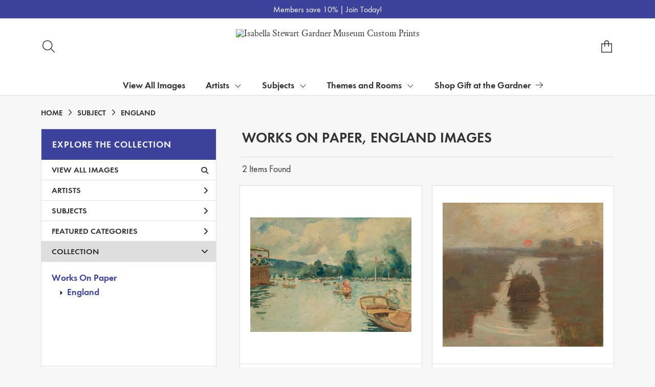

--- FILE ---
content_type: text/html; charset=UTF-8
request_url: https://customprints.gardnermuseum.org/search/collection/works+on+paper/subject/england
body_size: 6087
content:
<!DOCTYPE html>
<html lang="en-US">
<head>
<meta charset="utf-8">
<title>Works On Paper, England Images Prints - Isabella Stewart Gardner Museum Custom Prints | Custom Prints and Framing from the Isabella Stewart Gardner Museum - customprints.gardnermuseum.org</title>
<meta name="viewport" content="width=device-width, initial-scale=1">
<meta http-equiv="content-type" content="text/html;charset=UTF-8">
<meta name="title" content="Works On Paper, England Images Prints - Isabella Stewart Gardner Museum Custom Prints | Custom Prints and Framing from the Isabella Stewart Gardner Museum - customprints.gardnermuseum.org">
<meta name="description" content="Works On Paper, England Images Custom Prints and Framing from the Isabella Stewart Gardner Museum - (2 items). Archival paper prints and reproductions on canvas for your home or office.">
<meta name="csrf-token" content="dLJ9YIBjf1Xf0RTgNsW0mTXHxIJ8ip4EHtst9bU5">
<meta property="og:site_name" content="Isabella Stewart Gardner Museum Custom Prints">
<meta property="og:title" content="Works On Paper, England Images Prints - Isabella Stewart Gardner Museum Custom Prints | Custom Prints and Framing from the Isabella Stewart Gardner Museum - customprints.gardnermuseum.org">
<meta property="og:url" content="https://customprints.gardnermuseum.org/search/collection/works+on+paper/subject/england">
<link rel="canonical" href="https://customprints.gardnermuseum.org/search/collection/works+on+paper/subject/england" />
<link rel="icon" type="image/ico" href="/img/museum_web/isgm/favicon-isgm-2.png">
<link rel="stylesheet" href="/css/museum_web/isgm/styles.css?v=n3tf9glhwx8ze5xw">
<link rel="stylesheet" href="/fonts/fontawesome-6.5.1/css/custom.min.css">
<link rel="stylesheet" href="/fonts/fontawesome-6.5.1/css/brands.min.css">
<script src="//ajax.googleapis.com/ajax/libs/jquery/1.12.0/jquery.min.js"></script>
<script src="/js/jquery.autocomplete.min.js"></script>
<script src="/js/slick.min.js"></script>
<script src="/js/global-1-3.min.js"></script>
<script src="/js/museum_web/isgm/global.min.js?v=n3tf9glhwx8ze5xw"></script>
<script src="/js/jquery.scrollUp.min.js"></script>
<script src="/js/jquery.expander.min.js"></script>
<script>
window.dataLayer = window.dataLayer || [];
window.dataLayer.push({
	'domain_config': {
		'domain_name': 'customprints.gardnermuseum.org',
		'ga4_id': 'G-ETWVDJCFGD',
		'ga4_id_rollup': 'G-P3D19VJ3BP',
	}
});


</script>
 
<script>
window.dataLayer.push({
	'event': 'view_item_list',
	'ecommerce': {
		'impressions': [
			{
			'id': '489123',
			'name': 'Ralph Wormeley Curtis, Henley: The Regatta, 1890 (489123)',
			'position': 1,
			'list': '/search/collection/works+on+paper/subject/england',
		},
			{
			'id': '492478',
			'name': 'Sarah Wyman Whitman, Newport Canal, Shropshire, 19th century (492478)',
			'position': 2,
			'list': '/search/collection/works+on+paper/subject/england',
		},
			]
	}
});
</script>


<!-- Google Tag Manager - Imagelab -->
<script>(function(w,d,s,l,i){w[l]=w[l]||[];w[l].push({'gtm.start':
new Date().getTime(),event:'gtm.js'});var f=d.getElementsByTagName(s)[0],
j=d.createElement(s),dl=l!='dataLayer'?'&l='+l:'';j.async=true;j.src=
'https://www.googletagmanager.com/gtm.js?id='+i+dl;f.parentNode.insertBefore(j,f);
})(window,document,'script','dataLayer','GTM-5HLSXV2');</script>
<!-- End Google Tag Manager -->
</head>
<body>
<!-- Google Tag Manager (noscript) -->
<noscript><iframe src="https://www.googletagmanager.com/ns.html?id=GTM-5HLSXV2" height="0" width="0" style="display:none;visibility:hidden"></iframe></noscript>
<!-- End Google Tag Manager (noscript) -->
<div class="promo-bar-wrapper" class="clearfix">
	<div class="container promo-bar">
		<div class="promo-bar-center">Members save 10% | <a href="https://www.gardnermuseum.org/join-give/membership" data-gtm-event="header-promo-member-out" target="_blank">Join Today!</a></div>
	</div>
</div>
<div id="header" class="row header-desktop">
	<div class="header-wrapper">
		<div class="header-desktop-row">
			<div class="container">
				<div class="header-desktop-left">
					<div class="header-nav">
						<a class="toggle-search-inline"><div class="header-nav-item"><i data-gtm-event="header-search-toggle" class="toggle-search-inline-icon fal fa-search"></i></div></a>
					</div>
				</div>
				<div class="header-desktop-center">
					<div class="header-logo-wrapper">
						<div class="header-logo-image">
							<a href="/" class="header-logo-link"><img src="/img/museum_web/isgm/1200-isgm-customprints-lockup-v2.png" alt="Isabella Stewart Gardner Museum Custom Prints" class="header-logo" data-gtm-event="header-logo"></a>
						</div>
					</div>
					<div class="desktop-search-box hide">
						<div id="header-search-box-input-result">
							<input class="header-desktop-search-input" type="text" value="" placeholder="Search Custom Prints" name="q" id="autocomplete" onblur="this.value=''">
							<i class="far fa-spinner fa-spin search-spinner"></i>
						</div>
					</div>
				</div>
				<div class="header-desktop-right">
					<div class="header-nav">
						<a href="/cart"><div class="header-nav-item"><i data-gtm-event="header-cart" class="fa-sharp fasl fa-bag-shopping"></i><span class="header-desktop-cart-count" id="header-cart-count"></span></div></a>
					</div>
				</div>
			</div>
		</div>
		<div class="header-mega-menu">
			<div class="container">
				<div class="header-desktop-left">
					<div class="header-nav">
						<a href="/"><div class="header-nav-item"><i data-gtm-event="header-home" class="far fa-home-blank"></i></div></a>
						<a href="/info/help"><div class="header-nav-item"><i data-gtm-event="header-help" class="far fa-question"></i></div></a>
					</div>
				</div>
				<div class="header-desktop-center" id="mega-menu-hover-intent-wrapper">
					<div class="nav-item"><a data-gtm-event="megamenu-view-all-images-btn" href="/search/collection/all">View All Images</a></div>
					<div class="nav-item">Artists<i class="fal fa-angle-down"></i>
<div class="sub-menu row">
<div class="sub-menu-full">
<div class="row">
<div class="four columns">
<ul class="sub-menu-list">
<li class="header">Popular Artists</li>
<li><a data-gtm-event="megamenu-artists-popular-artists" href="/search/artist/sandro+botticelli">Sandro Botticelli</a></li>
<li><a data-gtm-event="megamenu-artists-popular-artists" href="/search/artist/louis+kronberg">Louis Kronberg</a></li>
<li><a data-gtm-event="megamenu-artists-popular-artists" href="/search/artist/henri+matisse">Henri Matisse</a></li>
<li><a data-gtm-event="megamenu-artists-popular-artists" href="/search/artist/raphael">Raphael</a></li>
<li><a data-gtm-event="megamenu-artists-popular-artists" href="/search/artist/rembrandt">Rembrandt</a></li>
<li><a data-gtm-event="megamenu-artists-popular-artists" href="/search/artist/john+singer+sargent">John Singer Sargent</a></li>
<li><a data-gtm-event="megamenu-artists-popular-artists" href="/search/artist/titian">Titian</a></li>
<li><a data-gtm-event="megamenu-artists-popular-artists" href="/search/artist/johannes+vermeer">Johannes Vermeer</a></li>
<li><a data-gtm-event="megamenu-artists-popular-artists" href="/search/artist/james+mcneill+whistler">James McNeill Whistler</a></li>
<li><a data-gtm-event="megamenu-artists-popular-artists" href="/search/artist/anders+zorn">Anders Zorn</a></li>
</ul>
</div>
<div class="four columns">
<ul class="sub-menu-list">
<li class="header">Art Movement</li>
<li><a data-gtm-event="megamenu-artists-art-movement" href="/search/style/renaissance">Renaissance</a></li>
<li><a data-gtm-event="megamenu-artists-art-movement" href="/search/style/gothic">Gothic Art</a></li>
<li><a data-gtm-event="megamenu-artists-art-movement" href="/search/style/islamic+art">Islamic Art</a></li>
<li><a data-gtm-event="megamenu-artists-art-movement" href="/search/style/baroque">Baroque</a></li>
<li><a data-gtm-event="megamenu-artists-art-movement" href="/search/style/rococo">Rococo</a></li>
<li><a data-gtm-event="megamenu-artists-art-movement" href="/search/style/romanticism">Romanticism</a></li>
<li><a data-gtm-event="megamenu-artists-art-movement" href="/search/style/impressionism">Impressionism</a></li>
<li><a data-gtm-event="megamenu-artists-art-movement" href="/search/style/post-impressionism">Post-Impressionism</a></li>
<li><a data-gtm-event="megamenu-artists-art-movement" href="/search/style/aesthetic+movement">Aesthetic Movement</a></li>
<li><a data-gtm-event="megamenu-artists-art-movement" href="/search/style/art+deco">Art Deco</a></li>
</ul>
</div>
<div class="four columns">
<ul class="sub-menu-list">
<li class="header">Medium</li>
<li><a data-gtm-event="megamenu-artists-medium" href="/search/style/paintings">Painting</a></li>
<li><a data-gtm-event="megamenu-artists-medium" href="/search/style/drawings">Drawing</a></li>
<li><a data-gtm-event="megamenu-artists-medium" href="/search/style/pastels">Pastel</a></li>
<li><a data-gtm-event="megamenu-artists-medium" href="/search/style/watercolors">Watercolor</a></li>
<li><a data-gtm-event="megamenu-artists-medium" href="/search/style/prints">Printing</a></li>
<li><a data-gtm-event="megamenu-artists-medium" href="/search/style/mosaics">Mosaic</a></li>
<li><a data-gtm-event="megamenu-artists-medium" href="/search/style/photography">Photography</a></li>
<li><a data-gtm-event="megamenu-artists-medium" href="/search/subject/sculptures+and+tombs">Sculpture</a></li>
<li><a data-gtm-event="megamenu-artists-medium" href="/search/style/tapestries">Tapestry</a></li>
</ul>
</div>
</div>
<div class="row sub-menu-notice">
<div class="sub-menu-notice-copy">
Every Custom Prints order supports the Isabella Stewart Gardner Museum.
</div>
</div>
</div>
</div>
</div>
					<div class="nav-item">Subjects<i class="fal fa-angle-down"></i>
<div class="sub-menu row">
<div class="sub-menu-full">
<div class="row">
<div class="four columns">
<ul class="sub-menu-list">
<li class="header">General Subjects</li>
<li><a data-gtm-event="megamenu-subjects-general" href="/search/subject/animals">Animals</a></li>
<li><a data-gtm-event="megamenu-subjects-general" href="/search/subject/architecture">Architecture</a></li>
<li><a data-gtm-event="megamenu-subjects-general" href="/search/subject/boats+and+ships">Boats & Ships</a></li>
<li><a data-gtm-event="megamenu-subjects-general" href="/search/subject/saints">Christian Saints</a></li>
<li><a data-gtm-event="megamenu-subjects-general" href="/search/subject/gods+and+goddesses">Gods & Goddesses</a></li>
<li><a data-gtm-event="megamenu-subjects-general" href="/search/subject/historical">History</a></li>
<li><a data-gtm-event="megamenu-subjects-general" href="/search/subject/landscapes+and+scenery">Landscapes & Scenery</a></li>
<li><a data-gtm-event="megamenu-subjects-general" href="/search/subject/madonna+and+child">Madonna & Child</a></li>
<li><a data-gtm-event="megamenu-subjects-general" href="/search/subject/portraits">Portraits</a></li>
<li><a data-gtm-event="megamenu-subjects-general" href="/search/subject/women">Women</a></li>
</ul>
</div>
<div class="four columns">
<ul class="sub-menu-list">
<li class="header">Places</li>
<li><a data-gtm-event="megamenu-subjects-places" href="/search/subject/england">England</a></li>
<li><a data-gtm-event="megamenu-subjects-places" href="/search/subject/france">France</a></li>
<li><a data-gtm-event="megamenu-subjects-places" href="/search/subject/italy">Italy</a></li>
<li><a data-gtm-event="megamenu-subjects-places" href="/search/subject/spain">Spain</a></li>
<li><a data-gtm-event="megamenu-subjects-places" href="/search/subject/arabia">Arabia</a></li>
<li><a data-gtm-event="megamenu-subjects-places" href="/search/subject/china">China</a></li>
<li><a data-gtm-event="megamenu-subjects-places" href="/search/subject/japan">Japan</a></li>
<li><a data-gtm-event="megamenu-subjects-places" href="/search/subject/united+states">United States</a></li>
</ul>
</div>
<div class="four columns">
<ul class="sub-menu-list">
<li class="header">Time Period</li>
<li><a data-gtm-event="megamenu-subjects-period" href="/search/collection/20th+century">1900s</a></li>
<li><a data-gtm-event="megamenu-subjects-period" href="/search/collection/19th+century">1800s</a></li>
<li><a data-gtm-event="megamenu-subjects-period" href="/search/collection/18th+century">1700s</a></li>
<li><a data-gtm-event="megamenu-subjects-period" href="/search/collection/17th+century">1600s</a></li>
<li><a data-gtm-event="megamenu-subjects-period" href="/search/collection/16th+century">1500s</a></li>
<li><a data-gtm-event="megamenu-subjects-period" href="/search/collection/15th+century">1400s</a></li>
<li><a data-gtm-event="megamenu-subjects-period" href="/search/collection/14th+century">1300s</a></li>
<li><a data-gtm-event="megamenu-subjects-period" href="/search/subject/antiquity">Antiquity</a></li>
</ul>
</div>
</div>
<div class="row sub-menu-notice">
<div class="sub-menu-notice-copy">
Prints and framing handmade to order in the USA.
</div>
</div>
</div>
</div>
</div>
					<div class="nav-item">Themes and Rooms<i class="fal fa-angle-down"></i>
<div class="sub-menu row">
<div class="sub-menu-full">
<div class="row">
<div class="four columns">
<ul class="sub-menu-list">
<li class="header">Themes</li>
<li><a data-gtm-event="megamenu-themes-and-rooms-themes" href="/search/collection/courtyard+views">Courtyard Views</a></li>
<li><a data-gtm-event="megamenu-themes-and-rooms-themes" href="/search/subject/fashion">Fashion Through the Ages</a></li>
<li><a data-gtm-event="megamenu-themes-and-rooms-themes" href="/search/collection/fenway+court+building">Fenway Court Building</a></li>
<li><a data-gtm-event="megamenu-themes-and-rooms-themes" href="/search/subject/flowers+and+plants">Flowers & Gardens</a></li>
<li><a data-gtm-event="megamenu-themes-and-rooms-themes" href="/search/collection/gardner+and+her+circle">Gardner & Her Circle</a></li>
<li><a data-gtm-event="megamenu-themes-and-rooms-themes" href="/search/collection/music+and+dance">Music & Dance</a></li>
<li><a data-gtm-event="megamenu-themes-and-rooms-themes" href="/search/collection/literary">Writers & Literature</a></li>
<li><a data-gtm-event="megamenu-themes-and-rooms-themes" href="/search/subject/venice">Venice</a></li>
</ul>
</div>
<div class="four columns">
<ul class="sub-menu-list">
<li class="header">Featured Rooms</li>
<li><a data-gtm-event="megamenu-themes-and-rooms-featured-rooms" href="/search/collection/dutch+room">Dutch Room</a></li>
<li><a data-gtm-event="megamenu-themes-and-rooms-featured-rooms" href="/search/collection/raphael+room">Raphael Room</a></li>
<li><a data-gtm-event="megamenu-themes-and-rooms-featured-rooms" href="/search/collection/titian+room">Titian Room</a></li>
<li><a data-gtm-event="megamenu-themes-and-rooms-featured-rooms" href="/search/collection/gothic+room">Gothic Room</a></li>
<li><a data-gtm-event="megamenu-themes-and-rooms-featured-rooms" href="/search/collection/veronese+room">Veronese Room</a></li>
<li><a data-gtm-event="megamenu-themes-and-rooms-featured-rooms" href="/search/collection/early+italian+room">Early Italian Room</a></li>
<li><a data-gtm-event="megamenu-themes-and-rooms-featured-rooms" href="/search/collection/blue+room">Blue Room</a></li>
<li><a data-gtm-event="megamenu-themes-and-rooms-featured-rooms" href="/search/collection/courtyard+and+cloisters">Courtyard and Cloisters</a></li>
<li><a data-gtm-event="megamenu-themes-and-rooms-featured-rooms" href="/search/collection/vatichino">Vatichino</a></li>
</ul>
</div>
<div class="four columns">
<ul class="sub-menu-list">
<li class="header">Masterwork Spotlights</li>
<li><a data-gtm-event="megamenu-themes-and-rooms-masterworks" href="/search/collection/el+jaleo">Sargent’s <i>El Jaleo</i></a></li>
<li><a data-gtm-event="megamenu-themes-and-rooms-masterworks" href="/search/artist/fra+angelico/collection/masterwork+spotlights">Fra Angelico’s <i>Dormition and Assumption of the Virgin</i></a></li>
<li><a data-gtm-event="megamenu-themes-and-rooms-masterworks" href="/search/artist/sandro+botticelli/collection/masterwork+spotlights">Botticelli’s <i>Virgin and Child with an Angel</i></a></li>
<li><a data-gtm-event="megamenu-themes-and-rooms-masterworks" href="/search/collection/life,+death+and+revelry">Roman Sarcophagus</a></li>
<li><a data-gtm-event="megamenu-themes-and-rooms-masterworks" href="/search/style/mosaics">Mosaic Floor: Medusa</a></li>
<li><a data-gtm-event="megamenu-themes-and-rooms-masterworks" href="/search/subject/mythology/collection/veronese+room">Veronese’s <i>Coronation of Hebe</i></a></li>
</ul>
</div>
</div>
<div class="row sub-menu-notice">
<div class="sub-menu-notice-copy">
Individually made-to-order for shipping within 10 business days.
</div>
</div>
</div>
</div>
</div>
					<div class="nav-item"><a data-gtm-event="megamenu-main-store-out" href="https://gift.gardnermuseum.org/" target="_blank">Shop Gift at the Gardner<i class="fal fa-arrow-right"></i></a></div>
				</div>
				<div class="header-desktop-right">
					<div class="header-nav">
						<a class="toggle-search-inline"><div class="header-nav-item"><i data-gtm-event="header-search-toggle" class="toggle-search-inline-icon far fa-search"></i></div></a>
						<a href="/cart"><div class="header-nav-item"><i data-gtm-event="header-cart" class="far fa-shopping-cart"></i><span class="header-desktop-cart-count" id="header-cart-count"></span></div></a>
					</div>
				</div>
			</div>
		</div>
	</div>
</div>

<div class="header-mobile row">
	<div class="header-mobile-row">
		<div class="header-mobile-logo-wrap left">
			<a href="/"><img data-gtm-event="mobile-header-logo" src="/img/museum_web/isgm/1200-isgm-customprints-lockup-v2.png" alt="Isabella Stewart Gardner Museum Custom Prints" class="header-logo-mobile"></a>
		</div>
		<div class="header-mobile-icon-wrap">
			<a class="toggle-mobile-search"><i data-gtm-event="mobile-header-search" class="fa-header-mobile mag-glass"></i></a>
		</div>
		<div class="header-mobile-icon-wrap">
			<a href="/cart"><i data-gtm-event="mobile-header-cart" class="fa-header-mobile sharp shopping-bag"></i></a>
		</div>
		<div class="header-mobile-icon-wrap">
			<a class="toggle-mobile-overlay"><i data-gtm-event="mobile-header-more" class="fa-header-mobile more"></i></a>
		</div>
		<div class="header-mobile-icon-wrap-close header-mobile-icon-hidden">
			<a class="toggle-mobile-overlay"><i data-gtm-event="mobile-header-close" class="fa-header-mobile close-nav"></i></a>
		</div>
	</div>
</div>

<div id="header-mobile-search">
	<div class="header-mobile-search-row">
		<div id="header-mobile-search-input-result">
			<input class="header-mobile-search-input" type="text" value="" placeholder="Search" name="q" id="autocomplete-mobile" onblur="this.value=''">
		</div>
	</div>
</div>
<section class="crumb-trail-full">

	<div class="container crumb-trail">
		<div class="row">
			<div id="crumb-trail-left" class="crumb-trail-wrapper twelve columns">
				<a href="/" class="noline">HOME</a><i class="fa-crumb-trail angle-right"></i>SUBJECT<i class="fa-crumb-trail angle-right"></i><h2>ENGLAND</h2>
			</div>
		</div>
	</div>

</section>


<div class="container">

	<div class="row">

		<div id="ixs-container">

			<div id="ixs-navigation-container" class="row">
		<div class="ixs-title">Navigation</div>
		<a href="/"><div data-gtm-event="mobile-header-home" class="ixs-row category-head clickable">Home</div></a>
		<a href="/info/about-our-products"><div data-gtm-event="mobile-header-about" class="ixs-row category-head clickable">About</div></a>
		<a href="/info/help"><div data-gtm-event="mobile-header-help" class="ixs-row category-head clickable">Help</div></a>
		<a href="/cart/"><div data-gtm-event="mobile-header-cart" class="ixs-row category-head clickable">View Cart</div></a>
		<a href="https://gift.gardnermuseum.org/"><div data-gtm-event="mobile-header-main-store-out" class="ixs-row category-head clickable">Shop Main Online Store<i class="ixs-fa external-link"></i></div></a>
	</div>


	<div id="ixs-wrapper">

		<div id="ixs">
	<div class="ixs-title">Explore the Collection</div>



	<div class="ixs-row category-head clickable"><a data-gtm-event="ixs-all-prints-click" class="ixs-link" href="/search/collection/all">View All Images<i class="ixs-fa view-all"></i></a></div>
		<div class="ixs-row category-head clickable closed" data-gtm-event="ixs-view-artists" onclick="ajax_load('#ixs', '/indexsearch/artist_alpha/');return false;">Artists<i class="ixs-fa angle-right"></i></div>
			<div class="ixs-row category-head clickable closed" data-gtm-event="ixs-view-subjects" onclick="ajax_load('#ixs', '/indexsearch/update/subject/');return false;">Subjects<i class="ixs-fa angle-right"></i></div>
		<div class="ixs-row category-head clickable closed"data-gtm-event="ixs-view-back-to-features" onclick="ajax_load('#ixs', '/indexsearch/base');return false;">Featured Categories<i class="ixs-fa angle-right"></i></div>

	
		

		
							<div class="ixs-row category-head open">Collection<i class="ixs-fa angle-down"></i></div>
							<div id="ixs-scroll-div">
							<ul id="ixs-list">
							<li class="ixs-list-item selected"><a data-gtm-event="ixs-tag-list-click" href="/search/collection/works+on+paper">Works On Paper</a></li>
							<ul class="ixs-list-child" style="display:block;">
							<li class="ixs-list-item selected"><a data-gtm-event="ixs-tag-list-click" href="/search/subject/england" target="_top">England</a></li>
							</ul>
							</div>
							</ul>
			
		
	

</div>

	</div>


		</div>

		<div class="body-container">

			<div class="section-title-plp-wrapper row">
				<div class="section-title plp"><h2>Works On Paper, England Images</h2></div>
							</div>

			<div class="plp-tools row">
				<div class="plp-pagination-head-text six columns"><h2>2 Items Found</h2></div>
				<div class="plp-pagination-head-buttons six columns cd-pagination">
														</div>
			</div>

			<div class="row plp-container">
			
				<div class="row plp-item">
					<div class="plp-item-image-wrap">
						<a href="/detail/489123/curtis-henley-the-regatta-1890" data-gtm-event="product-click" data-list="/search/collection/works+on+paper/subject/england" data-name="Ralph Wormeley Curtis, Henley: The Regatta, 1890 (489123)" data-id="489123" data-pos="1" class="plp-item-image-hover"><img src="/vitruvius/render/400/489123.jpg" class="plp-item-image" alt="Ralph Wormeley Curtis - Henley: The Regatta, 1890" /></a>
					</div>
					<div class="plp-item-info-wrap">
						<h3><a href="/detail/489123/curtis-henley-the-regatta-1890" data-gtm-event="product-click" data-list="/search/collection/works+on+paper/subject/england" data-name="Ralph Wormeley Curtis, Henley: The Regatta, 1890 (489123)" data-id="489123" data-pos="1"><div class="item-artist">Ralph Wormeley Curtis</div><div class="item-title">Henley: The Regatta, 1890</div></a></h3>
					</div>
				</div>

			
				<div class="row plp-item">
					<div class="plp-item-image-wrap">
						<a href="/detail/492478/whitman-newport-canal-shropshire-19th-century" data-gtm-event="product-click" data-list="/search/collection/works+on+paper/subject/england" data-name="Sarah Wyman Whitman, Newport Canal, Shropshire, 19th century (492478)" data-id="492478" data-pos="2" class="plp-item-image-hover"><img src="/vitruvius/render/400/492478.jpg" class="plp-item-image" alt="Sarah Wyman Whitman - Newport Canal, Shropshire, 19th century" /></a>
					</div>
					<div class="plp-item-info-wrap">
						<h3><a href="/detail/492478/whitman-newport-canal-shropshire-19th-century" data-gtm-event="product-click" data-list="/search/collection/works+on+paper/subject/england" data-name="Sarah Wyman Whitman, Newport Canal, Shropshire, 19th century (492478)" data-id="492478" data-pos="2"><div class="item-artist">Sarah Wyman Whitman</div><div class="item-title">Newport Canal, Shropshire, 19th century</div></a></h3>
					</div>
				</div>

			
			</div>

			
		</div>

	</div>

</div>
<div class="footer">

	<div class="container">

		<div class="row">

			<div class="four columns">
				<strong>Gardner Museum Custom Prints</strong>
				<hr class="footer-line">
				<ul class="footer-list">
					<li><a data-gtm-event="footer-about" href="/info/about-our-products">About Gardner Museum Custom Prints</a></li>
					<li><a data-gtm-event="footer-help" href="/info/help">Help & FAQs</a></li>
					<li><a data-gtm-event="footer-contact" href="/info/contact">Contact Info</a></li>
					<li><a data-gtm-event="footer-cart" href="/cart">Shopping Cart</a></li>
					<li><a data-gtm-event="footer-artists" href="/artists">Full Artist List</a></li>
				</ul>
			</div>

			<div class="four columns">
				<strong>gardnermuseum.org</strong>
				<hr class="footer-line">
				<ul class="footer-list">
					<li><a data-gtm-event="footer-out-main-site" href="https://www.gardnermuseum.org/" target="_blank">Back to gardnermuseum.org</a></li>
					<li><a data-gtm-event="footer-out-main-store" href="https://gift.gardnermuseum.org/" target="_blank">Go to Gift at the Gardner</a></li>
					<li><a data-gtm-event="footer-out-main-site-plan" href="https://www.gardnermuseum.org/visit" target="_blank">Plan Your Visit</a></li>
					<li><a data-gtm-event="footer-out-main-site-schedule" href="https://www.gardnermuseum.org/calendar" target="_blank">Event Schedule</a></li>
					<li class="footer-list-indent"><a data-gtm-event="footer-out-main-site-music" href="http://www.gardnermuseum.org/music" target="_blank">Music at the Gardner</a></li>
				<li class="footer-list-indent"><a data-gtm-event="footer-out-main-site-contemporary" href="http://www.gardnermuseum.org/contemporary_art/overview" target="_blank">Contemporary Art at the Gardner</a></li>
				</ul>
			</div>


			<div class="four columns footer-column-space">
				<strong>Thank you for your support!</strong>
				<hr class="footer-line">
				Your purchase directly supports the Gardner Museum in its mission, including preserving and bringing to life the historic collection; supporting contemporary artists, landscape architects, and musicians; and engaging local and global audiences.
			</div>

		</div>

		<div class="row">

			<div class="four columns footer-column-space">
				<strong>Connect with Us</strong>
				<hr class="footer-line">
				<div id="footer-social-icon-list">
					<a data-gtm-event="footer-facebook" href="https://www.facebook.com/IsabellaStewartGardnerMuseumStore/" target="_blank"><div class="fab fa-facebook"></div></a>
					<a data-gtm-event="footer-instagram" href="https://www.instagram.com/isgmgift/" target="_blank"><div class="fab fa-instagram"></div></a>
					<a data-gtm-event="footer-pinterest" href="https://www.pinterest.com/gardnermuseum/" target="_blank"><div class="fab fa-pinterest"></div></a>
				</div>
			</div>

		</div>

	</div>

</div>

<div class="footer-copyright row">

	<div class="container">

		<div class="six columns copyright-row left">

			Copyright &copy; 2026 Isabella Stewart Gardner Museum

		</div>

		<div class="six columns copyright-row right">

			<a href="https://www.imagelab.co/" target="blank"><div class="footer-service-label u-pull-right" title="A Service of Imagelab Group"></div></a>

		</div>

	</div>

</div>
</body>
</html>